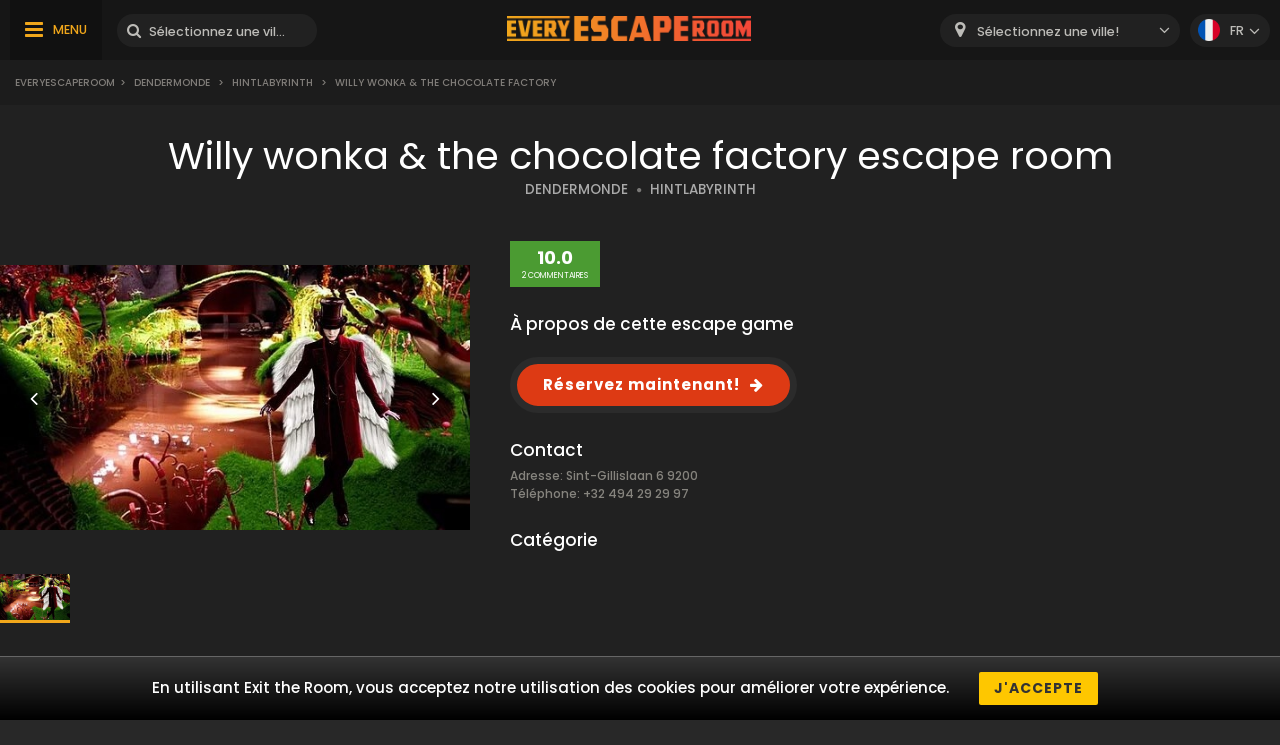

--- FILE ---
content_type: text/html; charset=UTF-8
request_url: https://www.everyescaperoom.be/fr/dendermonde/hintlabyrinth-willy-wonka-the-chocolate-factory
body_size: 6710
content:
<!DOCTYPE html>
<html lang="fr">
<head>
<title>Willy wonka & the chocolate factory | Everyescaperoom.be</title>
<meta charset="UTF-8" />
<meta name="title" content="Willy wonka & the chocolate factory | Everyescaperoom.be" />
<meta name="description" content="Bekijk Hintlabyrinth Willy wonka & the chocolate factory Escape Rooms en de beste Escape Rooms in België!" />
<meta name="copyright" content="GaS" />
<meta name="robots" content="index,follow" />
<meta name="viewport" content="width=device-width, initial-scale=1.0" />
<meta name="DC.coverage" content="Hungary" />
<meta name="DC.description" content="Bekijk Hintlabyrinth Willy wonka & the chocolate factory Escape Rooms en de beste Escape Rooms in België!" />
<meta name="DC.format" content="text/html" />
<meta name="DC.identifier" content="https://www.everyescaperoom.be" />
<meta name="DC.publisher" content="https://www.everyescaperoom.be" />
<meta name="DC.title" content="Willy wonka & the chocolate factory | Everyescaperoom.be" />
<meta name="DC.type" content="Text" />
<meta property="fb:app_id" content="500718754184054" />
<meta property="og:type" content="website" />
<meta property="og:url" content="https://www.everyescaperoom.be/fr/dendermonde/hintlabyrinth-willy-wonka-the-chocolate-factory" />
<meta property="og:image" content="" />
<meta property="og:title" content=" "/>
<meta property="og:site_name" content="" />
<meta property="og:description" content="" />
<link rel="icon" href="https://www.everyescaperoom.be/modules/_site/images/favicon.ico" type="image/x-icon" />
<link rel="apple-touch-icon" href="https://www.everyescaperoom.be/modules/_site/images/apple-touch-icon.png" />
<link href="https://www.everyescaperoom.be/libraries/select2/css/select2.css?v=1763684246" rel="stylesheet" type="text/css" />
<link href="https://www.everyescaperoom.be/modules/_site/css/styles.css?v=1763684246" rel="stylesheet" type="text/css" />
<link href="https://www.everyescaperoom.be/libraries/font-awesome/css/font-awesome.min.css" rel="stylesheet" type="text/css" />
<link href="https://www.everyescaperoom.be/modules/product/css/styles.css?v=1763684246" rel="stylesheet" type="text/css" />
<script async src="https://www.googletagmanager.com/gtag/js?id=UA-163788877-1"></script>
<script>
  window.dataLayer = window.dataLayer || [];
  function gtag(){dataLayer.push(arguments);}
  gtag('js', new Date());

  gtag('config', 'UA-163788877-1');
</script>
<script src="https://www.everyescaperoom.be/modules/_site/js/jquery-3.4.1.min.js" defer></script>
<script src="https://www.everyescaperoom.be/modules/_site/js/functions.js?v=x1763684246" defer></script>
<script src="https://www.everyescaperoom.be/libraries/select2/js/select2.min.js" defer></script>
<script src="https://www.everyescaperoom.be/modules/product/js/functions.js?v=1763684246" defer></script>
</head>
<body>
<header>
	<div class="container">
			<nav>
				<ul>
					<li><a href="https://www.everyescaperoom.be/fr/">X</a></li>
					<li><a href="/blog">Blog</a></li>
					<li><a href="https://www.everyescaperoom.be/fr/escape-room-owners"><br />
<b>Notice</b>:  Undefined property: stdClass::$escaperoom-owners in <b>/home/elmenyfe/everyescaperoom.be/modules/_site/view/header.php</b> on line <b>59</b><br />
</a></li>
					<li><a href="https://www.everyescaperoom.be/fr/">X</a></li>
				</ul>
			</nav>
		<div>
			<div class="menu"><span>MENU</span></div>
			<div class="search-block">
				<input type="text" class="search" placeholder="Sélectionnez une ville ou un Escape Room!" />
				<div class="close">x</div>
				<div class="autocomplete">
				</div>
			</div>
		</div>
		<a href="https://www.everyescaperoom.be/fr"><img class="logo" src="/modules/_site/images/logo.png" alt="Everyescaperoom" /></a>
		<div>
			<div class="mobile-search"></div>
			<select id="city">
				<option value="">Sélectionnez une ville! </option>
					<option value="https://www.everyescaperoom.be/fr/aalst" >Aalst</option>
					<option value="https://www.everyescaperoom.be/fr/amay" >Amay</option>
					<option value="https://www.everyescaperoom.be/fr/antwerpen" >Antwerpen</option>
					<option value="https://www.everyescaperoom.be/fr/arendonk" >Arendonk</option>
					<option value="https://www.everyescaperoom.be/fr/arlon" >Arlon</option>
					<option value="https://www.everyescaperoom.be/fr/assebroek" >Assebroek</option>
					<option value="https://www.everyescaperoom.be/fr/baarle-hertog" >Baarle-Hertog</option>
					<option value="https://www.everyescaperoom.be/fr/beauraing" >Beauraing</option>
					<option value="https://www.everyescaperoom.be/fr/beerse" >Beerse</option>
					<option value="https://www.everyescaperoom.be/fr/beselare" >Beselare</option>
					<option value="https://www.everyescaperoom.be/fr/beveren" >Beveren</option>
					<option value="https://www.everyescaperoom.be/fr/bilzen" >Bilzen</option>
					<option value="https://www.everyescaperoom.be/fr/bree" >Bree</option>
					<option value="https://www.everyescaperoom.be/fr/brugge" >Brugge</option>
					<option value="https://www.everyescaperoom.be/fr/brussel" >Brussel</option>
					<option value="https://www.everyescaperoom.be/fr/brussels" >Brussels</option>
					<option value="https://www.everyescaperoom.be/fr/burg-reuland" >Burg Reuland</option>
					<option value="https://www.everyescaperoom.be/fr/charlerloi" >Charlerloi</option>
					<option value="https://www.everyescaperoom.be/fr/charleroi" >Charleroi</option>
					<option value="https://www.everyescaperoom.be/fr/chimay" >Chimay</option>
					<option value="https://www.everyescaperoom.be/fr/clavier" >Clavier</option>
					<option value="https://www.everyescaperoom.be/fr/comines" >Comines</option>
					<option value="https://www.everyescaperoom.be/fr/deinze" >Deinze</option>
					<option value="https://www.everyescaperoom.be/fr/dendermonde" >Dendermonde</option>
					<option value="https://www.everyescaperoom.be/fr/diksmuide" >Diksmuide</option>
					<option value="https://www.everyescaperoom.be/fr/doornik" >Doornik</option>
					<option value="https://www.everyescaperoom.be/fr/durbuy" >Durbuy</option>
					<option value="https://www.everyescaperoom.be/fr/dworp" >Dworp</option>
					<option value="https://www.everyescaperoom.be/fr/edegem" >Edegem</option>
					<option value="https://www.everyescaperoom.be/fr/eeklo" >Eeklo</option>
					<option value="https://www.everyescaperoom.be/fr/essen" >Essen</option>
					<option value="https://www.everyescaperoom.be/fr/froidchapelle" >Froidchapelle</option>
					<option value="https://www.everyescaperoom.be/fr/geel" >Geel</option>
					<option value="https://www.everyescaperoom.be/fr/geer" >Geer</option>
					<option value="https://www.everyescaperoom.be/fr/genk" >Genk</option>
					<option value="https://www.everyescaperoom.be/fr/gent" >Gent</option>
					<option value="https://www.everyescaperoom.be/fr/geraardsbergen" >Geraardsbergen</option>
					<option value="https://www.everyescaperoom.be/fr/hannut" >Hannut</option>
					<option value="https://www.everyescaperoom.be/fr/harelbeke" >Harelbeke</option>
					<option value="https://www.everyescaperoom.be/fr/hasselt" >Hasselt</option>
					<option value="https://www.everyescaperoom.be/fr/hastiere-par-dela" >Hastière-Par-Delà</option>
					<option value="https://www.everyescaperoom.be/fr/helchteren" >Helchteren</option>
					<option value="https://www.everyescaperoom.be/fr/herent-leuven" >Herent (Leuven)</option>
					<option value="https://www.everyescaperoom.be/fr/herentals" >Herentals</option>
					<option value="https://www.everyescaperoom.be/fr/houthalen" >Houthalen</option>
					<option value="https://www.everyescaperoom.be/fr/ieper" >Ieper</option>
					<option value="https://www.everyescaperoom.be/fr/izegem" >Izegem</option>
					<option value="https://www.everyescaperoom.be/fr/jemappes" >Jemappes</option>
					<option value="https://www.everyescaperoom.be/fr/kalmthout" >Kalmthout</option>
					<option value="https://www.everyescaperoom.be/fr/kasterlee" >Kasterlee</option>
					<option value="https://www.everyescaperoom.be/fr/keerbergen" >Keerbergen</option>
					<option value="https://www.everyescaperoom.be/fr/komen" >Komen</option>
					<option value="https://www.everyescaperoom.be/fr/kortrijk" >Kortrijk</option>
					<option value="https://www.everyescaperoom.be/fr/la-hulpe-terhulpen" >La Hulpe (Terhulpen)</option>
					<option value="https://www.everyescaperoom.be/fr/langemark-poelkapelle" >Langemark-Poelkapelle</option>
					<option value="https://www.everyescaperoom.be/fr/leuven" >Leuven</option>
					<option value="https://www.everyescaperoom.be/fr/liege-luik" >Liège (Luik)</option>
					<option value="https://www.everyescaperoom.be/fr/lier" >Lier</option>
					<option value="https://www.everyescaperoom.be/fr/lokeren" >Lokeren</option>
					<option value="https://www.everyescaperoom.be/fr/maaseik" >Maaseik</option>
					<option value="https://www.everyescaperoom.be/fr/maasmechelen" >Maasmechelen</option>
					<option value="https://www.everyescaperoom.be/fr/malmedy" >Malmedy</option>
					<option value="https://www.everyescaperoom.be/fr/marche-en-famenne" >Marche-en-Famenne</option>
					<option value="https://www.everyescaperoom.be/fr/mechelen" >Mechelen</option>
					<option value="https://www.everyescaperoom.be/fr/middelkerke" >Middelkerke</option>
					<option value="https://www.everyescaperoom.be/fr/mobile-escape-rooms" >Mobile Escape Rooms</option>
					<option value="https://www.everyescaperoom.be/fr/moerbeke-waas" >Moerbeke-Waas</option>
					<option value="https://www.everyescaperoom.be/fr/mol" >Mol</option>
					<option value="https://www.everyescaperoom.be/fr/momignies" >Momignies</option>
					<option value="https://www.everyescaperoom.be/fr/mons" >Mons</option>
					<option value="https://www.everyescaperoom.be/fr/moorsele" >Moorsele</option>
					<option value="https://www.everyescaperoom.be/fr/mortsel" >Mortsel</option>
					<option value="https://www.everyescaperoom.be/fr/namen" >Namen</option>
					<option value="https://www.everyescaperoom.be/fr/namur" >Namur</option>
					<option value="https://www.everyescaperoom.be/fr/neerpelt" >Neerpelt</option>
					<option value="https://www.everyescaperoom.be/fr/nieuwpoort" >Nieuwpoort</option>
					<option value="https://www.everyescaperoom.be/fr/nijlen" >Nijlen</option>
					<option value="https://www.everyescaperoom.be/fr/nivelles" >Nivelles</option>
					<option value="https://www.everyescaperoom.be/fr/ooike" >Ooike</option>
					<option value="https://www.everyescaperoom.be/fr/oostende" >Oostende</option>
					<option value="https://www.everyescaperoom.be/fr/opwijk" >Opwijk</option>
					<option value="https://www.everyescaperoom.be/fr/oudenburg" >Oudenburg</option>
					<option value="https://www.everyescaperoom.be/fr/poperinge" >Poperinge</option>
					<option value="https://www.everyescaperoom.be/fr/putkapel" >Putkapel</option>
					<option value="https://www.everyescaperoom.be/fr/relegem" >Relegem</option>
					<option value="https://www.everyescaperoom.be/fr/retie" >Retie</option>
					<option value="https://www.everyescaperoom.be/fr/roeselare" >Roeselare</option>
					<option value="https://www.everyescaperoom.be/fr/schagen" >Schagen</option>
					<option value="https://www.everyescaperoom.be/fr/sint-niklaas" >Sint-Niklaas</option>
					<option value="https://www.everyescaperoom.be/fr/sint-truiden" >Sint-Truiden</option>
					<option value="https://www.everyescaperoom.be/fr/tessenderlo" >Tessenderlo</option>
					<option value="https://www.everyescaperoom.be/fr/tongeren" >Tongeren</option>
					<option value="https://www.everyescaperoom.be/fr/turnhout" >Turnhout</option>
					<option value="https://www.everyescaperoom.be/fr/veurne" >Veurne</option>
					<option value="https://www.everyescaperoom.be/fr/virton" >Virton</option>
					<option value="https://www.everyescaperoom.be/fr/vise" >Visé</option>
					<option value="https://www.everyescaperoom.be/fr/vorselaar" >Vorselaar</option>
					<option value="https://www.everyescaperoom.be/fr/wanze" >Wanze</option>
					<option value="https://www.everyescaperoom.be/fr/waregem" >Waregem</option>
					<option value="https://www.everyescaperoom.be/fr/waterloo" >Waterloo</option>
					<option value="https://www.everyescaperoom.be/fr/wavre" >Wavre</option>
					<option value="https://www.everyescaperoom.be/fr/wevelgem" >Wevelgem</option>
					<option value="https://www.everyescaperoom.be/fr/zele" >Zele</option>
					<option value="https://www.everyescaperoom.be/fr/zoersel" >Zoersel</option>
					<option value="https://www.everyescaperoom.be/fr/zwevegem" >Zwevegem</option>
			</select>
			<div class="language-block">
				<div class="flex">
					<div class="language fr"></div>
					<span>fr</span>
				</div>
				<div class="language-container">
									<div class="flex" data-url="https://www.everyescaperoom.be">
						<div class="language nl"></div>
						<span>nl</span>
					</div>
									<div class="flex" data-url="https://www.everyescaperoom.be/en">
						<div class="language en"></div>
						<span>en</span>
					</div>
								</div>
			</div>
		</div>
	</div>
</header>
<div class="breadcrumb">
	<div class="container">
		<div>
<a href="https://www.everyescaperoom.be">Everyescaperoom</a><span>></span> <a href="https://www.everyescaperoom.be/fr/dendermonde">Dendermonde</a> <span>></span> <a href="https://www.everyescaperoom.be/fr/hintlabyrinth">Hintlabyrinth</a> <span>></span> Willy wonka & the chocolate factory		</div>
	</div>
</div>













<section class="dark">
	<div class="container">
		<h1>Willy wonka & the chocolate factory escape room</h1>
		<div>
			<a href="https://www.everyescaperoom.be/fr/dendermonde" class="subtitle city">DENDERMONDE</a>
			<span class="dot"></span>
			<a href="https://www.everyescaperoom.be/fr/hintlabyrinth" class="subtitle">HINTLABYRINTH</a>
		</div>
		<div class="product-wrapper">
			<div class="gallery">
				<div class="cover">
										<img src="/data/images/products/104/c3239365be98d1ecc67c15d347c175dc.jpg" id="cover" alt="Willy wonka & the chocolate factory" />
					<div class="nav left"></div>
					<div class="nav right"></div>
					<div class="product_badge">

					</div>
				</div>
				<div class="thumbnails">
					<img class="selected" src="/data/images/products/104/c3239365be98d1ecc67c15d347c175dc.jpg" alt="Willy wonka & the chocolate factory" />
				</div>
			</div>
			<div class="contents">
				<div class="badges">
					<div class="reviews">10.0<span>2 COMMENTAIRES</span></div>
				</div>
				<div class="text-block">
					<div class="title">À propos de cette escape game</div>
									</div>
				<a rel="nofollow" href="/jump/http://www.hintlabyrinth.be/" target="_newtab" class="booknow">Réservez maintenant!</a>
				<div class="text-block">
					<div class="title">Contact</div>
					Adresse: Sint-Gillislaan 6 9200<br />					Téléphone: +32 494 29 29 97<br />																			</div>
				<div class="text-block">
					<div class="title">Catégorie</div>
					<div class="tags">
					</div>
				</div>
			</div>
		</div>
	</div>
</section>
<div class="view-type">
	<div id="reviews" class="opened">COMMENTAIRES</div>
	<div id="map_view" data-product_id="104">Vue de la carte</div>
</div>
<div id="map"></div>
<section>
	<div class="container">
		<button id="toggle-write-review">Écrivez une critique!</button>
		<div class="write-review-box">
			<div class="wr-row">
				<div>Avec qui étais-tu?</div>
				<div>
					<div class="pictograms">
						<div>
							<div class="pictogram love"></div>
							<div>Conjoint</div>
						</div>
						<div>
							<div class="pictogram family"></div>
							<div>Famille</div>
						</div>
						<div>
							<div class="pictogram friends"></div>
							<div>Amis</div>
						</div>
						<div>
							<div class="pictogram co-workers"></div>
							<div>Collègues</div>
						</div>
					</div>
				</div>
			</div>
			<div class="wr-row">
				<div>Évaluation du Game Master</div>
				<div>
					<div class="stars" data-count="0" data-id="1"><span></span><span></span><span></span><span></span><span></span></div>
				</div>
			</div>
			<div class="wr-row">
				<div>Histoire du jeu</div>
				<div>
					<div class="stars" data-count="0" data-id="2"><span></span><span></span><span></span><span></span><span></span></div>
				</div>
			</div>
			<div class="wr-row">
				<div>Qualité de l'emplacement</div>
				<div>
					<div class="stars" data-count="0" data-id="3"><span></span><span></span><span></span><span></span><span></span></div>
				</div>
			</div>
			<div class="wr-row">
				<div>Visuels</div>
				<div>
					<div class="stars" data-count="0" data-id="4"><span></span><span></span><span></span><span></span><span></span></div>
				</div>
			</div>
			<div class="wr-row">
				<div>X</div>
				<div>
					<label class="el-switch checked" id="status-label" data-no="X" data-yes="X">
						<input type="checkbox" name="switch" checked id="recommend" />
						<span class="el-switch-style"></span>
					</label>
				</div>
			</div>
			<div class="wr-row">
				<div>X*</div>
				<div>
					<div class="floating">
						<input type="text" id="_name" placeholder="X" />
						<label data-content="X"></label>
					</div>
					
				</div>
			</div>
			<div class="wr-row">
				<div>X</div>
				<div>
					<div class="floating">
						<input type="text" id="_email" placeholder="X" />
						<label data-content="X"></label>
					</div>
					
				</div>
			</div>
			<div class="wr-row">
				<div>X*</div>
				<div>
					<textarea id="content"></textarea>
				</div>
			</div>
			<button class="g-recaptcha" data-sitekey="6Lef-qgZAAAAACZ0r0jcmgwWuJlVjiOtH9S62ytL" data-callback='onSubmit' data-action='submit'>Écrivez une critique!</button>
		</div>
		<h2>Avis sur les Willy wonka & the chocolate factory escape games</h2>
		<div class="content">2 avis de NAME escape games</div>
		<div class="review-container">
					<div class="box">
				<span></span>
				Kamer gespeeld: Geheim agent

We zijn met een groep vrienden geweest. Dit is de eerste ontsnappingskamer die we deden en we hadden een goede tijd. We hebben een vriendelijk welkom gekregen. Het decor was leuk, maar ik denk toch dat het thema verder uitgediept kon worden en dat er nog wat decoratie aan toegevoegd kon worden. Er was veel variatie in soorten puzzels en ze waren uitdagend (we hadden af en toe een tip nodig) het enige nadeel was dat de allerlaatste puzzel erg gevoelig was om alles precies op de juiste plaats te leggen, dus we zijn niet 'officieel' ontsnapt. Ik vond het een hele leuke ervaring en we willen zeker nog een keer terugkomen om een van de andere kamers te proberen.				<div class="created"></div>
			</div>
			<div class="box">
				<span></span>
				Crème gespeeld: De legende van de Ros-beiaard

Als je 2 kamers achter elkaar speelt in Hintlabyrinth krijg je een combi-prijs van 35€ pp, wat erg leuk is.

Beide kamers zijn zeer verschillend. Beide ook veel elektronische puzzels. In de Ros-beiaard zijn er zelfs geen cijferslotjes als ik me niet vergis.

Wonka ontsnapt niet. - Ros Carillon wel.

Zeer mooie ervaring. Binnenkort weer profijt van deze promo :-)				<div class="created"></div>
			</div>
		</div>
		<button class="cta hide" data-id="104" data-pages="1" id="loadMoreReviews">Plus d'avis</button>
	</div>
</section>
<section class="product">
	<div class="container">
		<h2>Escape Games à proximité</h2>
		<div class="products-container">
					<div class="box" data-id="103">
				<div class="image">
					<img src="/data/images/products/103/thumbnail/f19aaff5a630551f4448dcce73ad19c6.jpg" alt="Mad scientist" />
					<div class="product_badge">
					</div>
					<div class="reviews">
						<span>10.0</span>2 COMMENTAIRES					</div>
					<div class="overlay-contents">
						<a href="https://www.everyescaperoom.be/fr/dendermonde/hintlabyrinth-mad-scientist" class="title">Mad scientist</a>
						<a href="https://www.everyescaperoom.be/fr/dendermonde" class="subtitle city">DENDERMONDE</a>
						<span class="dot"></span>
						<a href="https://www.everyescaperoom.be/fr/hintlabyrinth" class="subtitle">HINTLABYRINTH</a>
					</div>
				</div>
				<div class="contents">
					<div class="lead">...</div>
					<a href="https://www.everyescaperoom.be/fr/dendermonde/hintlabyrinth-mad-scientist" class="readmore">LIRE PLUS!</a>
				</div>
			</div>
			<div class="box" data-id="106">
				<div class="image">
					<img src="/data/images/products/106/thumbnail/bd42d1419989640209a876646b965c52.jpg" alt="De legende van het ros beiaard" />
					<div class="product_badge">
					</div>
					<div class="reviews">
						<span>10.0</span>2 COMMENTAIRES					</div>
					<div class="overlay-contents">
						<a href="https://www.everyescaperoom.be/fr/dendermonde/hintlabyrinth-de-legende-van-het-ros-beiaard" class="title">De legende van het ros beiaard</a>
						<a href="https://www.everyescaperoom.be/fr/dendermonde" class="subtitle city">DENDERMONDE</a>
						<span class="dot"></span>
						<a href="https://www.everyescaperoom.be/fr/hintlabyrinth" class="subtitle">HINTLABYRINTH</a>
					</div>
				</div>
				<div class="contents">
					<div class="lead">...</div>
					<a href="https://www.everyescaperoom.be/fr/dendermonde/hintlabyrinth-de-legende-van-het-ros-beiaard" class="readmore">LIRE PLUS!</a>
				</div>
			</div>
			<div class="box" data-id="105">
				<div class="image">
					<img src="/data/images/products/105/thumbnail/e99352379ed81f88b8b831d254b8339f.jpg" alt="Mind horror (vr)" />
					<div class="product_badge">
					</div>
					<div class="reviews">
						<span>10.0</span>2 COMMENTAIRES					</div>
					<div class="overlay-contents">
						<a href="https://www.everyescaperoom.be/fr/dendermonde/hintlabyrinth-mind-horror-vr" class="title">Mind horror (vr)</a>
						<a href="https://www.everyescaperoom.be/fr/dendermonde" class="subtitle city">DENDERMONDE</a>
						<span class="dot"></span>
						<a href="https://www.everyescaperoom.be/fr/hintlabyrinth" class="subtitle">HINTLABYRINTH</a>
					</div>
				</div>
				<div class="contents">
					<div class="lead">...</div>
					<a href="https://www.everyescaperoom.be/fr/dendermonde/hintlabyrinth-mind-horror-vr" class="readmore">LIRE PLUS!</a>
				</div>
			</div>
			<div class="box" data-id="107">
				<div class="image">
					<img src="/data/images/products/107/thumbnail/0768a55e0cd75ed5160f31e024a28276.jpg" alt="Game of stones" />
					<div class="product_badge">
					</div>
					<div class="reviews">
						<span>10.0</span>2 COMMENTAIRES					</div>
					<div class="overlay-contents">
						<a href="https://www.everyescaperoom.be/fr/dendermonde/hintlabyrinth-game-of-stones" class="title">Game of stones</a>
						<a href="https://www.everyescaperoom.be/fr/dendermonde" class="subtitle city">DENDERMONDE</a>
						<span class="dot"></span>
						<a href="https://www.everyescaperoom.be/fr/hintlabyrinth" class="subtitle">HINTLABYRINTH</a>
					</div>
				</div>
				<div class="contents">
					<div class="lead">...</div>
					<a href="https://www.everyescaperoom.be/fr/dendermonde/hintlabyrinth-game-of-stones" class="readmore">LIRE PLUS!</a>
				</div>
			</div>
			<div class="box" data-id="102">
				<div class="image">
					<img src="/data/images/products/102/thumbnail/075141784b4121e25e71f513fce3b328.jpg" alt="Secret agent" />
					<div class="product_badge">
					</div>
					<div class="reviews">
						<span>10.0</span>2 COMMENTAIRES					</div>
					<div class="overlay-contents">
						<a href="https://www.everyescaperoom.be/fr/dendermonde/hintlabyrinth-secret-agent" class="title">Secret agent</a>
						<a href="https://www.everyescaperoom.be/fr/dendermonde" class="subtitle city">DENDERMONDE</a>
						<span class="dot"></span>
						<a href="https://www.everyescaperoom.be/fr/hintlabyrinth" class="subtitle">HINTLABYRINTH</a>
					</div>
				</div>
				<div class="contents">
					<div class="lead">...</div>
					<a href="https://www.everyescaperoom.be/fr/dendermonde/hintlabyrinth-secret-agent" class="readmore">LIRE PLUS!</a>
				</div>
			</div>
			<div class="box" data-id="15">
				<div class="image">
					<img src="/data/images/products/15/thumbnail/e3d9cc8bead74e4bfa546bfaeed69d21.jpg" alt="The Mad Scientist 2" />
					<div class="product_badge">
					</div>
					<div class="overlay-contents">
						<a href="https://www.everyescaperoom.be/fr/antwerpen/room-of-riddles-the-mad-scientist-2" class="title">The Mad Scientist 2</a>
						<a href="https://www.everyescaperoom.be/fr/antwerpen" class="subtitle city">ANTWERPEN</a>
						<span class="dot"></span>
						<a href="https://www.everyescaperoom.be/fr/room-of-riddles" class="subtitle">ROOM OF RIDDLES</a>
					</div>
				</div>
				<div class="contents">
					<div class="lead">...</div>
					<a href="https://www.everyescaperoom.be/fr/antwerpen/room-of-riddles-the-mad-scientist-2" class="readmore">LIRE PLUS!</a>
				</div>
			</div>
			<div class="box" data-id="247">
				<div class="image">
					<img src="/data/images/products/247/thumbnail/7269e3abbe40b2943100318dfe7ab620.jpg" alt="De muurmoord" />
					<div class="product_badge">
					</div>
					<div class="reviews">
						<span>10.0</span>2 COMMENTAIRES					</div>
					<div class="overlay-contents">
						<a href="https://www.everyescaperoom.be/fr/geraardsbergen/maison-mystique-de-muurmoord" class="title">De muurmoord</a>
						<a href="https://www.everyescaperoom.be/fr/geraardsbergen" class="subtitle city">GERAARDSBERGEN</a>
						<span class="dot"></span>
						<a href="https://www.everyescaperoom.be/fr/maison-mystique" class="subtitle">MAISON MYSTIQUE</a>
					</div>
				</div>
				<div class="contents">
					<div class="lead">...</div>
					<a href="https://www.everyescaperoom.be/fr/geraardsbergen/maison-mystique-de-muurmoord" class="readmore">LIRE PLUS!</a>
				</div>
			</div>
			<div class="box" data-id="296">
				<div class="image">
					<img src="/data/images/products/296/thumbnail/7dccac585e39aa0234ed2b4edfa0c0f5.jpg" alt="#black roses" />
					<div class="product_badge">
					</div>
					<div class="overlay-contents">
						<a href="https://www.everyescaperoom.be/fr/brussel/escape-room-brussel-black-roses" class="title">#black roses</a>
						<a href="https://www.everyescaperoom.be/fr/brussel" class="subtitle city">BRUSSEL</a>
						<span class="dot"></span>
						<a href="https://www.everyescaperoom.be/fr/escape-room-brussel" class="subtitle">ESCAPE ROOM BRUSSEL</a>
					</div>
				</div>
				<div class="contents">
					<div class="lead">...</div>
					<a href="https://www.everyescaperoom.be/fr/brussel/escape-room-brussel-black-roses" class="readmore">LIRE PLUS!</a>
				</div>
			</div>
			<div class="box" data-id="3">
				<div class="image">
					<img src="/data/images/products/3/thumbnail/a7949ebef7f705fb6d2e00aa2317bae3.jpg" alt="The Mad Scientist" />
					<div class="product_badge">
					</div>
					<div class="reviews">
						<span>10.0</span>1 COMMENTAIRES					</div>
					<div class="overlay-contents">
						<a href="https://www.everyescaperoom.be/fr/antwerpen/room-of-riddles-the-mad-scientist" class="title">The Mad Scientist</a>
						<a href="https://www.everyescaperoom.be/fr/antwerpen" class="subtitle city">ANTWERPEN</a>
						<span class="dot"></span>
						<a href="https://www.everyescaperoom.be/fr/room-of-riddles" class="subtitle">ROOM OF RIDDLES</a>
					</div>
				</div>
				<div class="contents">
					<div class="lead">...</div>
					<a href="https://www.everyescaperoom.be/fr/antwerpen/room-of-riddles-the-mad-scientist" class="readmore">LIRE PLUS!</a>
				</div>
			</div>
			<div class="box" data-id="184">
				<div class="image">
					<img src="/data/images/products/184/thumbnail/8740bbf9c3adc85cc547d3840f11749b.jpg" alt="The box" />
					<div class="product_badge">
					</div>
					<div class="reviews">
						<span>10.0</span>2 COMMENTAIRES					</div>
					<div class="overlay-contents">
						<a href="https://www.everyescaperoom.be/fr/gent/the-box-the-box" class="title">The box</a>
						<a href="https://www.everyescaperoom.be/fr/gent" class="subtitle city">GENT</a>
						<span class="dot"></span>
						<a href="https://www.everyescaperoom.be/fr/the-box" class="subtitle">THE BOX</a>
					</div>
				</div>
				<div class="contents">
					<div class="lead">...</div>
					<a href="https://www.everyescaperoom.be/fr/gent/the-box-the-box" class="readmore">LIRE PLUS!</a>
				</div>
			</div>
			<div class="box" data-id="346">
				<div class="image">
					<img src="/data/images/products/346/thumbnail/890031821ea92d6fcdda82108369bad2.jpg" alt="The harbour" />
					<div class="product_badge">
					</div>
					<div class="reviews">
						<span>10.0</span>2 COMMENTAIRES					</div>
					<div class="overlay-contents">
						<a href="https://www.everyescaperoom.be/fr/antwerpen/room-of-riddles-antwerp-the-harbour" class="title">The harbour</a>
						<a href="https://www.everyescaperoom.be/fr/antwerpen" class="subtitle city">ANTWERPEN</a>
						<span class="dot"></span>
						<a href="https://www.everyescaperoom.be/fr/room-of-riddles-antwerp" class="subtitle">ROOM OF RIDDLES ANTWERP</a>
					</div>
				</div>
				<div class="contents">
					<div class="lead">...</div>
					<a href="https://www.everyescaperoom.be/fr/antwerpen/room-of-riddles-antwerp-the-harbour" class="readmore">LIRE PLUS!</a>
				</div>
			</div>
			<div class="box" data-id="353">
				<div class="image">
					<img src="/data/images/products/353/thumbnail/12871e8e6b1ce37d5fffd67ace05efc0.jpg" alt="De roof van manneken pis" />
					<div class="product_badge">
					</div>
					<div class="reviews">
						<span>10.0</span>2 COMMENTAIRES					</div>
					<div class="overlay-contents">
						<a href="https://www.everyescaperoom.be/fr/brussel/the-escape-hunt-experience-de-roof-van-manneken-pis" class="title">De roof van manneken pis</a>
						<a href="https://www.everyescaperoom.be/fr/brussel" class="subtitle city">BRUSSEL</a>
						<span class="dot"></span>
						<a href="https://www.everyescaperoom.be/fr/the-escape-hunt-experience" class="subtitle">THE ESCAPE HUNT EXPERIENCE</a>
					</div>
				</div>
				<div class="contents">
					<div class="lead">...</div>
					<a href="https://www.everyescaperoom.be/fr/brussel/the-escape-hunt-experience-de-roof-van-manneken-pis" class="readmore">LIRE PLUS!</a>
				</div>
			</div>
		</div>
		<button class="cta " data-id="17" id="loadMoreProducts" data-pages="13">Plus de salles d'évasion</button>
	</div>
</section><div class="breadcrumb">
	<div class="container">
		<div>
<a href="https://www.everyescaperoom.be">Everyescaperoom</a><span>></span> <a href="https://www.everyescaperoom.be/fr/dendermonde">Dendermonde</a> <span>></span> <a href="https://www.everyescaperoom.be/fr/hintlabyrinth">Hintlabyrinth</a> <span>></span> Willy wonka & the chocolate factory		</div>
		<div class="gototop">ALLEZ EN HAUT</div>
	</div>
</div>
<footer>
	<div class="container">
		<div class="footer-blocks">
			<div class="box">
				<div class="title">À propos de nous</div>
				<div class="content">Everyescaperoom.be est un répertoire de jeux d'avision pour les escape games en Belgique qui a été créé pour trouver les meilleurs escape games en Belgique aussi facilement que possible. Sur notre site web, vous pouvez trouver 436 Escape Games avec des critiques de joueurs. Notre objectif est de promouvoir les Escape Games dans toute la Belgique pour initier les gens à cette activité de loisirs passionante! </div>
			</div>
			<div class="box">
				<div class="title">Devenir un partenaire!</div>
				<div class="content">Avez-vous déjà une Escape Game en Belgique? Contactez-nous et laissez des milliers de joueurs potentiels profiter de votre salle d'évasion!				</div>
				<div class="title">Contactez-nous!</div>
				<div class="content">
					<a href="mailto:partners@everyescaperoom.com">partners@everyescaperoom.com</a><br />
					<a href="https://www.everyescaperoom.be/fr/">Impressum</a><br />
					<a href="https://www.everyescaperoom.be/fr/">X</a>
				</div>
			</div>
			<div class="box">
				<div class="title">Villes les plus populaires</div>
				<div class="city_tags">
					<a href="https://www.everyescaperoom.com/tuscaloosa" target="_blank">Tuscaloosa</a>
					<a href="https://www.everyescaperoom.com/san-marcos-ca" target="_blank">San Marcos (CA)</a>
					<a href="https://www.everyescaperoom.be/geer" target="_blank">Geer</a>
					<a href="https://www.everyescaperoom.com/wharton" target="_blank">Wharton</a>
					<a href="https://www.everyescaperoom.com/rexburg" target="_blank">Rexburg</a>
					<a href="https://www./timisoara" target="_blank">Timisoara</a>
					<a href="https://www.everyescaperoom.com/charleston-sc" target="_blank">Charleston (SC)</a>
					<a href="https://www.everyescaperoom.com/peachtree-city-ga" target="_blank">Peachtree City (GA)</a>
					<a href="https://www.everyescaperoom.com/portsmouth-oh" target="_blank">Portsmouth (OH)</a>
					<a href="https://www.everyescaperoom.com/north-conway" target="_blank">North Conway</a>
					<a href="https://www.everyescaperoom.nl/rijssen" target="_blank">Rijssen</a>
					<a href="https://www.everyescaperoom.com/cherry-hill-nj" target="_blank">Cherry Hill (NJ)</a>
					<a href="https://www.everyescaperoom.com/gillette-wy" target="_blank">Gillette (WY)</a>
					<a href="https://www.everyescaperoom.com/orland-park-il" target="_blank">Orland Park (IL)</a>
					<a href="https://www.everyescaperoom.com/irvine-ca" target="_blank">Irvine (CA)</a>
					<a href="https://www.everyescaperoom.be/waterloo" target="_blank">Waterloo</a>
					<a href="https://www.exittheroom.de/escape-room-brema" target="_blank">Brema</a>
				</div>
			</div>
			<div class="box">
				<div class="title">Autres pays</div>
				<div class="content">
					<select id="domains">
						<option value="https://au.everyescaperoom.com" >Australia</option>
						<option value="https://www.everyescaperoom.at" >Austria</option>
						<option value="https://www.everyescaperoom.be" selected>Belgium</option>
						<option value="https://www.everyescaperoom.ca" >Canada</option>
						<option value="https://www.everyescaperoom.cz" >Czech Republic</option>
						<option value="https://www.everyescaperoom.de" >Germany</option>
						<option value="https://www.mindenszabaduloszoba.hu" >Hungary</option>
						<option value="https://www.everyescaperoom.nl" >Netherlands</option>
						<option value="https://www.everyescaperoom.pl" >Poland</option>
						<option value="https://www.everyescaperoom.ch" >Switzerland</option>
						<option value="https://www.everyescaperoom.com" >USA</option>
					</select>
				</div>
			</div>
		</div>
		<div class="content">
						Les Escape Games offrent de l'excitation et du plaisir à ceux qui recherchent quelque chose de différent et d'insolite. Dans l'Escape Game, il est important de travailler en équipe. Le travail d'équipe est crucial pour résoudre les énigmes! Les nombreuses énigmes dans une salle d'évasion en direct nécessitent beaucoup de patience, de compétences et de cerveaux. Le jeu est en fait un bon entraînement pour la tête! Les salles de sortie sont idéales pour le team building et d'autres activités. L'évènement d'équipe le plus excitant que vous ayez jamais vécu rapprochera votre équipe! Plongez dans des histoires fascinantes et résolvez des énigmes mystérieuses en équipe!		</div>
	</div>
</footer>
</body>
</html>

--- FILE ---
content_type: text/html; charset=UTF-8
request_url: https://www.everyescaperoom.be/controller/_site/cookieContent
body_size: -119
content:
{"message":"En utilisant Exit the Room, vous acceptez notre utilisation des cookies pour am\u00e9liorer votre exp\u00e9rience.","button":"J'accepte"}

--- FILE ---
content_type: text/css
request_url: https://www.everyescaperoom.be/modules/_site/css/styles.css?v=1763684246
body_size: 6460
content:
@charset "UTF-8";

@import url('https://fonts.googleapis.com/css?family=Poppins:400,500,700,800&display=swap');

/* Global ------------------------------------------------------------------------------------------------------------------------------------ */
* { font-family: 'Poppins', sans-serif; box-sizing: border-box; outline: none; }
body { background-color: #282828; color: #fff; font-size: 16px; font-weight: 500; margin: auto; padding-top: 66px; }
a:link {  text-decoration: none; outline: none; color: inherit; }
a:visited { text-decoration: none; color: inherit; }
a:hover { -moz-outline-style: none; color: inherit; text-decoration: underline; }
a:active { color: inherit; text-decoration: none; }
h1,h2,h3,h4,h5 { all: initial; font-family: inherit; font-size: inherit; color: inherit; display: inline; }
.clearfix { clear: both; }
.page-404 { text-align: center; font-size: 16px; padding: 15% 0; }
.page-404 h1 { font-size: 100px; }
:root {	--yellow: #f1a71b; }
*::-webkit-scrollbar { width: 10px!important; height: 10px!important; }
*::-webkit-scrollbar-thumb { background: var(--yellow); }
.modal { position: fixed; top: 0; left: 0; width: 100%; height: 100%; background: rgba(0,0,0,0.4); z-index: 99999; color: black; }
.modal .box { position: relative; top: 50%; left: 50%; transform: translateY(-50%) translateX(-50%); display: table; min-width: 320px; padding: 30px 40px; border-radius: 4px; background: white; box-shadow: 0 0 15px rgba(0,0,0,0.4); }
.modal .box .title { font-size: 20px; font-weight: bold; text-align: center; }
.modal .box .content { font-size: 16px; padding: 20px 0; text-align: center; }
.modal button.close { margin: auto; display: table; }
label.checkbox { display: table; position: relative; padding: 3px 0 0 40px; margin: 20px 0 20px 10px; cursor: pointer; font-size: 14px; font-weight: 600; text-transform: uppercase; }
label.checkbox input { display: none; }
label.checkbox:hover input ~ .checkmark { background-color: #ccc; }
label.checkbox input:checked ~ .checkmark { background: #34eff6; border: 2px solid #34eff6; }
label.checkbox input:checked ~ .checkmark:after { display: block; }
label .checkmark { position: absolute; top: 0; left: 0; height: 24px; width: 24px; border: 2px solid #888; border-radius: 2px; }
label.checkbox .checkmark:after { left: 6px; top: 1px; width: 5px; height: 13px; border: solid black; border-width: 0 3px 3px 0; transform: rotate(45deg); content: ""; position: absolute; display: none; }
/* ------------------------------------------------------------------------------------------------------------------------------------------- */

/* Cookie consent ---------------------------------------------------------------------------------------------------------------------------- */
#cookie-consent { background: linear-gradient(#333,#000); color: white; position: fixed; width: 100%; bottom: 0px; left: 0px; padding: 15px; font-size: 15px; text-align: center; border-top: 1px solid #666; line-height: 150%; z-index: 99999; }
#cookie-consent button { display: initial; height: initial; line-height: initial; font-family: inherit; font-weight: 700; font-size: inherit; color: #333; background: #fec700; border: 0; padding: 6px 15px; border-radius: 2px; margin: 0 30px; cursor: pointer; text-transform: uppercase; font-size: 14px; }
@media (max-width: 1024px) { #cookie-consent button { display: table; margin: 10px auto 0; } }
/* ------------------------------------------------------------------------------------------------------------------------------------------- */

/* Header ------------------------------------------------------------------------------------------------------------------------------------ */
header { background: #161616; position: fixed; top: 0; width: 100%; z-index: 100; }
header .container { display: flex; align-items: center; justify-content: space-between; height: 66px; line-height: 100%; padding: 0 15px 0 0; }
header .container > div { display: flex; align-items: center; width: 30%; }
header .container > div:nth-child(4) { justify-content: flex-end; }
header .menu { color: var(--yellow); font-size: 14px; font-weight: 500; cursor: pointer; background: #111111; height: 66px; line-height: 66px; padding: 0 15px; margin-left: 15px; user-select: none; }
header .menu span { position: relative; top: -3px; }
header .menu:before { font-family: "Fontawesome"; content: "\f0c9"; margin-right: 10px; font-size: 24px; width: 25px; display: inline-block; }
header .menu.opened { background: white; color: #dd3a14; }
header .menu.opened:before { content: "\f00d"; text-align: center; }
header nav { display: none; position: absolute; left: 15px; top: 66px; background: #f4f2ed; font-size: 14px; font-weight: 500; color: black; }
header nav ul { list-style-type: none; padding: 0; margin: 0; }
header nav li { border-bottom: 1px solid #dddcd7; padding: 0; }
header nav li a { display: block; padding: 0 15px; height: 45px; line-height: 45px; color: #525252; }
header nav li:not(.highlight) a:hover { text-decoration: none; background: #dfddd8; color: black; }
header nav li.highlight a { background: linear-gradient(to right, #f1a71b, #f24738); color: white; text-shadow: 1px 1px 3px rgba(0,0,0,0.3); }
header nav li.highlight a:hover { text-decoration: none; }

header .search-block { width: 246px; height: 38px; line-height: 38px; background: #212121; border-radius: 20px; margin-left: 15px; position: relative; transition: 0.15s background ease-in-out; }
header .search-block .close { display: none; position: absolute; right: 10px; color: #fff; top: 50%; transform: translateY(-50%); font-size: 14px; font-weight: 500; cursor: pointer; padding: 5px; }
header .search-block input { border: 0; background: transparent; color: #fff; width: 100%; height: 100%; padding: 0 18px 0 38px; font-weight: 500; font-size: 13.5px; }
header .search-block input::placeholder { color: #bdbcb8; }
[placeholder] { text-overflow:ellipsis; }
::-webkit-input-placeholder { text-overflow:ellipsis; }
::-moz-placeholder { text-overflow:ellipsis; }
:-ms-input-placeholder { text-overflow:ellipsis; }
:-moz-placeholder { text-overflow:ellipsis; }
header .search-block:before { font-family: "Fontawesome"; content: "\f002"; color: #bdbcb8; position: absolute; transform: translateY(-50%); top: 50%; left: 12px; font-size: 16px; font-weight: 300; }
header .search-block input:focus { color: #000; }
header .search-block:focus-within { background: white; }
header .search-block:focus-within:before { color: var(--yellow); }
header .search-block:focus-within .close { color: #000; }
header .mobile-search { display: none; }
header .language-block { margin-left: 10px;  width: 90px; height: 38px; line-height: 38px; background: #212121; border-radius: 20px; cursor: pointer; position: relative; color: #bdbcb8; font-size: 13.5px; font-weight: 500; user-select: none; }
header .language-block .flex { display: flex; align-items: center; }
header .language-block.open { background: white; color: black; border-bottom-left-radius: 0px; border-bottom-right-radius: 0px; }
header .language-block.open .language-container { display: block; }
header .language-block img { vertical-align: middle; border-radius: 20px; margin: 0 5px 0 8px; display: inline-block; width: 22px; }
header .language-block > .flex:after { font-family: "Fontawesome"; content: "\f107"; color: #bdbcb8; font-size: 17px; position: absolute; right: 10px; }
header .language-block span { text-transform: uppercase; }
header .language { width: 22px; height: 22px; display: inline-block; margin: 0 10px 0 8px; }
header .language.hu { background: url('/modules/_site/images/flags/hu.png') no-repeat; background-size: cover; }
header .language.en { background: url('/modules/_site/images/flags/en.png') no-repeat; background-size: cover; }
header .language.de { background: url('/modules/_site/images/flags/de.png') no-repeat; background-size: cover; }
header .language.es { background: url('/modules/_site/images/flags/es.png') no-repeat; background-size: cover; }
header .language.se { background: url('/modules/_site/images/flags/se.png') no-repeat; background-size: cover; }
header .language.it { background: url('/modules/_site/images/flags/it.png') no-repeat; background-size: cover; }
header .language.pl { background: url('/modules/_site/images/flags/pl.png') no-repeat; background-size: cover; }
header .language.nl { background: url('/modules/_site/images/flags/nl.png') no-repeat; background-size: cover; }
header .language.fr { background: url('/modules/_site/images/flags/fr.png') no-repeat; background-size: cover; }
header .language.ro { background: url('/modules/_site/images/flags/ro.png') no-repeat; background-size: cover; }
header .language.ru { background: url('/modules/_site/images/flags/ru.png') no-repeat; background-size: cover; }

header .language-container { position: absolute; left: 0; width: 100%; background: #f4f2ed; z-index: 12; display: none; }
header .language-container .flex { padding: 0px 0px 0px; }
header .language-container .flex:hover { background: #dddddd; }

header.fixed { position: fixed; top: 0; }
header img.logo { width: 270px; object-fit: cover; object-position: center center; }

@media (max-width: 1460px) {
body { padding-top: 60px; }
header .container { height: 60px; padding: 0 10px 0 0; }
header .menu { font-size: 12.5px; height: 60px; line-height: 60px; padding: 0 15px; margin-left: 10px; }
header .menu:before { margin-right: 8px; font-size: 21px; width: 20px; }
header nav { top: 60px; left: 10px; font-size: 13px; }
header .search-block { width: 215px; height: 33px; line-height: 33px; margin-left: 15px; }
header .search-block input { padding: 0 32px; font-size: 12.5px; }
header .search-block:before { left: 10px; font-size: 15px; }
header .language-block { width: 80px; height: 33px; line-height: 33px; font-size: 12.5px; }
header .language-block img { vertical-align: middle; border-radius: 20px; margin: -1px 5px 0 6px; object-fit: cover; height: 23px; }
header .language-block:after { font-size: 16px; right: 10px; }
header img.logo { width: 244px; }
}

@media (max-width: 1280px) {
header .container > div { width: initial; flex-grow: 1; xbackground: red; }
header .search-block { width: 200px; }
}

@media (max-width: 1024px) {
header nav { left: 0; font-size: 16px; }
header .container { justify-content: initial; padding: 0; }
header .container > div { flex-grow: initial; }
header .menu { margin-left: 0; background: #161616; border-right: 1px solid #222222; }
header .menu span { display: none; }
header .menu:before { margin: 0px; xwidth: initial; font-size: 23px; }
header img.logo { width: 140px; margin-left: 14px; }
header .mobile-search { display: block; width: 51px; border-left: 1px solid #222222; text-align: center; height: 60px; line-height: 60px; cursor: pointer; }
header .mobile-search:before { font-family: "Fontawesome"; content: "\f002"; color: #bdbcb8; font-size: 20px; }
header .mobile-search.opened { background: white; color: black; }
header .mobile-search.opened:before { color: var(--yellow); }
header .search-block { position: absolute; bottom: -60px; border-radius: 0; width: 100%; left: 0; margin: 0; height: 60px; background: #444; display: none; }
header .search-block input { padding: 0 32px; font-size: 16px; text-align: center; }
header .container > div:nth-child(4) { flex-grow: 1; }
header .language-block { width: 51px; height: 60px; line-height: 60px; border-left: 1px solid #222222; border-radius: initial; background: initial; margin: 0; }
header .language-block .flex { height: 60px; justify-content: center; }
header .language-block span { display: none; }
header .language-block > .flex:after { display: none; }
}

/* ------------------------------------------------------------------------------------------------------------------------------------------- */

/* Content ----------------------------------------------------------------------------------------------------------------------------------- */
h1 { font-size: 48px; }
h2  { font-size: 36px; }
h3  { font-size: 26px; }
a.cta, button.cta, button { font-size: 16px; font-weight: 600; letter-spacing: 1px; color: #161616; display: inline-block; margin: 0 15px; line-height: 50px; height: 50px; padding: 0px 30px; background: #d7d6d4; border-radius: 40px; border: 0px; cursor: pointer; transition: 0.1s; }
a.cta:active, button.cta:active, button:active { box-shadow: 0 0 15px rgba(0,0,0,0.7); }
a.cta:hover, button:hover { text-decoration: none; }
a.cta.hide, button.cta.hide, .hide { display: none; }
a.cta.loading, button.cta.loading { font-size: 0px; background: url('/modules/_site/images/loading-circle.gif?v=3') no-repeat, #666; background-position: center center; background-size: contain; }
button.white, a.cta.white { background: transparent; border: 2px solid white; }
section:not(.main-banner) { text-align: center; padding: 40px 0 50px; }
section .content { color: #86847e; width: 85%; margin: 20px auto; font-weight: 500; font-size: 16px; }
section.dark { background: #212121; }
.container { width: 1440px; position: relative; margin: auto; }
.autocomplete { display: none; position: absolute; width: calc(100% - 40px); max-height: 250px; margin: -1px 20px 0; padding: 10px 0; background: #f4f2ed; line-height: 100%; overflow-y: auto; overflow-x: hidden; border-bottom-left-radius: 6px; border-bottom-right-radius: 6px; z-index: 101; }
.autocomplete a { display: block; padding-left: 21px; height: 32px; line-height: 32px; font-size: 13.5px; text-align: left; color: black; text-transform: uppercase; white-space: nowrap; text-overflow: ellipsis; overflow: hidden; max-width: 97%; }
.autocomplete a:hover { background: #dfddd8; text-decoration: none; }
.badge_featured { position: absolute; top: 15px; left: -5px; background: url('/modules/_site/images/badge_featured.png'); width: 96px; height: 28px; color: #161616; font-size: 14px; font-weight: 600; line-height: 28px; padding-left: 8px; }
.product_badge { position: absolute; top: 15px; left: -5px; }
.product_badge > img { display: block; filter: drop-shadow(5px 5px 2px rgba(0,0,0,0.5)); }
.product_badge > img:nth-child(odd) { margin-bottom: 10px; }
.top-products-container { display: flex; flex-wrap: wrap; justify-content: center; margin-bottom: 35px; background: rgba(255,255,255,0.1); padding: 60px 0; position: relative; z-index: 2; }
/*.top-products-container:after { content: ""; position: absolute; top: 0; left: 0; width: 100%; height: 100%; background: rgba(0,0,0,0.5); z-index: 0; }*/
.top-products-container .box { margin: 15px; width: 450px; height: 437px; background: #161616; text-align: left; position: relative; z-index: 2; }
.top-products-container .featured_badge { background: url('/modules/_site/images/badge_featured.png'); width: 96px; height: 28px; color: #161616; font-size: 14px; font-weight: 600; line-height: 28px; padding-left: 8px; }
.top-products-container .reviews { position: absolute; top: 15px; right: 15px; font-size: 10px; font-weight: 400; color: white; line-height: 180%; }
.top-products-container .reviews span { display: table; font-size: 22px; font-weight: 600; margin: 0 0 0 auto; }
.top-products-container .image { height: 300px; position: relative; }
.top-products-container .image:before { position: absolute; left: 0; bottom: 0; width: 100%; height: 100px; background: linear-gradient(transparent,rgba(0,0,0,0.9)); content: " "; }
.top-products-container .image > img { display: block; width: 100%; height: 100%; object-fit: cover; object-position: center center; }
.top-products-container .overlay-contents { position: absolute; width: 100%; bottom: 0; padding: 10px 20px; line-height: 140%; }
.top-products-container a.title { color: var(--yellow); font-size: 22px; display: table; }
.top-products-container .subtitle { color: white; font-size: 12px; font-weight: 500; }
.top-products-container span.dot:after { font-family: "Fontawesome"; content: "\f111"; font-size: 5px; color: #7a7977; margin: 0 5px 0 5px; position: relative; top: -2px; }
.top-products-container .contents { padding: 10px 20px 0; }
.top-products-container .lead { color: #8a8781; font-size: 13px; font-weight: 500; }
.top-products-container a.readmore { background: #d4d3d2; height: 36px; line-height: 36px; padding: 0px 20px; border-radius: 20px; color: black; display: table; font-weight: 600; font-size: 13.5px; position: absolute; bottom: 16px; letter-spacing: 1px; }
.top-products-container a.readmore:hover { text-decoration: none; }
.products-container { display: flex; flex-wrap: wrap; justify-content: center; margin-bottom: 35px; }
.products-container .box { margin: 15px; width: 330px; height: 356px; background: #161616; text-align: left; position: relative; cursor: pointer; }
.products-container .box.highlight:after { border: 2px solid #f9ac1b; content: " "; position: absolute; top: -2px; left: -2px; width: 100%; height: 100%; z-index: -1; }
.products-container .reviews { position: absolute; top: 0px; right: 0px; font-size: 10px; font-weight: 400; color: white; line-height: 180%; background: rgba(0, 0, 0, 0.4); padding: 10px 10px 6px 6px; }
.products-container .reviews span { display: table; font-size: 19px; font-weight: 600; margin: 0 0 0 auto; }
.products-container .image { height: 220px; position: relative; }
.products-container .image:before { position: absolute; left: 0; bottom: 0; width: 100%; height: 100px; background: linear-gradient(transparent,rgba(0,0,0,0.9)); content: " "; }
.products-container .image > img { display: block; width: 100%; height: 100%; object-fit: cover; object-position: center center; }
.products-container .overlay-contents { position: absolute; width: 100%; bottom: 0; padding: 10px 20px; line-height: 140%; }
.products-container .title { color: var(--yellow); font-size: 18px; display: table; }
.products-container .subtitle { color: white; font-size: 12px; font-weight: 500; }
.products-container span.dot:after { font-family: "Fontawesome"; content: "\f111"; font-size: 5px; color: #7a7977; margin: 0 5px 0 5px; position: relative; top: -2px; }
.products-container .lead { color: #8a8781; font-size: 13px; font-weight: 500; }
.products-container a.readmore { background: #d4d3d2; height: 28px; line-height: 28px; padding: 0px 15px; border-radius: 20px; color: black; display: table; font-weight: 800; font-size: 12px; letter-spacing: 1px; position: absolute; bottom: 15px; }
.products-container a.readmore:hover { text-decoration: none; }
.products-container .contents { padding: 10px 16px 0; line-height: 115%; }
.products-container .loadMoreProducts { flex-basis: 100%; margin-top: 30px; }
.articles-container { display: flex; flex-wrap: wrap; justify-content: center; margin-bottom: 10px; }
.articles-container:nth-child(4) { margin-bottom: 40px; }
.articles-container .box { margin: 15px; width: 330px; padding-bottom: 20px; text-align: left; border-bottom: 2px solid #363635; position: relative; cursor: pointer; }
.articles-container .image { height: 220px; position: relative; }
.articles-container .image img { display: block; width: 100%; height: 100%; object-fit: cover; object-position: center center; }
.articles-container a { color: var(--yellow); font-size: 19px; font-weight: 500; margin: 10px 0; display: block; line-height: 120%; }
.articles-container .lead { color: #8a8781; font-size: 13px; font-weight: 500; }
.articles-container .featured_badge { position: absolute; top: 15px; left: -5px; background: url('/modules/_site/images/badge_featured_article.png'); width: 40px; height: 28px; z-index: 3; }
.articles-container .credits { position: absolute; bottom: 10px; left: 13px; font-size: 12px; font-weight: 500; color: #aaa; }
.articles-container.top .box { width: 450px; height: 450px; }
.articles-container.top .image { height: 300px; position: relative; }
.tags { display: flex; flex-wrap: wrap; margin: 10px 0; }
.tags a.tag { font-size: 11px; background:#444; border-radius: 20px; padding: 4px 12px; margin: 0 4px 8px 0px; color: #888; }
.tags a.tag:hover { text-decoration: none; background: var(--yellow); color: white; }
.view-type { background: #1e1e1e; height: 50px; line-height: 50px; display: flex; justify-content: center; font-size: 13.5px; user-select: none; }
.view-type > div { padding: 0 20px; color: #aaa9a6; border-left: 2px solid #252525; cursor: pointer; }
.view-type > div.opened { background: #161616; color: var(--yellow); border-bottom: 3px solid var(--yellow); }
.view-type > div:before { font-family: "Fontawesome"; margin-right: 8px; font-size: 17px; position: relative; bottom: -1px; }
.view-type > div:nth-child(2) { border-right: 2px solid #252525; }
#list_view:before { content: "\f03a"; }
#map_view:before { content: "\f278"; }
#reviews:before { content: "\f0e5"; }
#map > div { display: none; }
.mapInfobox { min-width: 250px; color: black; text-align: center; }
.mapInfobox .title { font-size: 16px; font-weight: bold; }
.mapInfobox .address { font-size: 14px; }
.mapInfobox .products { margin-top: 10px; font-size: 13px; }
.mapInfobox a { margin: 15px auto 10px; zoom: 0.7; background: var(--yellow); color: white; }
#city { width: 265px; }
#domains { width: 300px; }
.select2-container .select2-selection--single .select2-selection__rendered { display: initial; }
.select2-container--default .select2-selection--single[aria-labelledby="select2-city-container"]:before { font-family: "Fontawesome"; content: "\f041"; color: #bdbcb8; font-size: 18px; position: relative; margin: 0 8px 0 15px; }
.select2-container--default .select2-selection--single[aria-labelledby="select2-domains-container"]:before { font-family: "Fontawesome"; content: "\f0ac"; color: #bdbcb8; font-size: 18px; position: relative; margin: 0 8px 0 15px; }
.select2-container .select2-selection--single { height: 37px; line-height: 37px; font-size: 13.5px; }
.select2-selection--single[aria-expanded="true"] { background: white !important; }
.select2-selection--single[aria-expanded="true"] .select2-selection__rendered { color: black !important; }
.select2-selection--single[aria-expanded="true"]:before { color: var(--yellow) !important; }

.review_values { display: flex; flex-wrap: wrap; margin-top: 10px; padding: 5px 0 5px; border-top: 1px solid #bbb; font-style: initial; }
.review_values > div { width: 25%; text-align: center; }
.review_values .name { font-size: 90%; line-height: 220%; color: #000; }
.review_values .rate { display: flex; justify-content: center; }
.review_values .rate span { color: #909090; font-size: 16px;  margin: 0 1px; }
.review_values .rate span:before { font-family: "Fontawesome"; content: "\f005"; display: block; }
.review_values .rate[data-count="5"] span { color: var(--yellow); }
.review_values .rate[data-count="4"] span:not(:last-child) { color: var(--yellow); }
.review_values .rate[data-count="3"] span:nth-child(1), .review_values .rate[data-count="3"] span:nth-child(2), .review_values .rate[data-count="3"] span:nth-child(3) { color: var(--yellow); }
.review_values .rate[data-count="2"] span:nth-child(1), .review_values .rate[data-count="2"] span:nth-child(2) { color: var(--yellow); }
.review_values .rate[data-count="1"] span:nth-child(1) { color: var(--yellow); }
.mobil-content { display: none; }

@media (max-width: 1460px) {
h1 { font-size: 38px; }
h2 { font-size: 30px; }
h3  { font-size: 22px; }
.container { width: 1260px; }
a.cta, button.cta { font-size: 14px; padding: 0px 25px; height: 40px; line-height: 40px; }
section:not(.main-banner) { padding: 30px 0 40px; }
section .content { font-size: 14px; }
.autocomplete { width: calc(100% - 40px); max-height: 200px; margin: -1px 20px 0; padding: 10px 0; }
.autocomplete a { padding-left: 21px; height: 28px; line-height: 28px; font-size: 12.5px; }
.top-products-container .box { margin: 10px; width: 400px; height: 388px; }
.top-products-container .image { height: 262px; }
.top-products-container .overlay-contents { padding: 8px 15px; line-height: 135%; }
.top-products-container .title { font-size: 21px; }
.top-products-container .subtitle { font-size: 11px; }
.top-products-container span.dot:after { font-size: 4px; margin: 0 3px 0 3px; top: -2px; }
.top-products-container .contents { padding: 8px 15px 0; }
.top-products-container .lead { font-size: 12px; }
.top-products-container a.booknow { height: 34px; line-height: 34px; padding: 0px 16px; font-size: 12.5px; bottom: 14px; }
.top-products-container .reviews { font-size: 9px; }
.top-products-container .reviews span { font-size: 21px; }
.products-container .box { margin: 10px; width: 295px; height: 319px; }
.products-container .image { height: 195px; }
.products-container .lead { font-size: 12px; }
.products-container .contents { padding: 8px 12px 0; line-height: 110%; }
.products-container a.readmore { height: 28px; line-height: 28px; padding: 0px 12px; font-size: 11px; bottom: 14px; }
.products-container .overlay-contents { padding: 8px 14px; line-height: 130%; }
.products-container .title { font-size: 17px; }
.products-container .subtitle { font-size: 11px; }
.products-container span.dot:after { font-size: 4px; margin: 0 3px 0 3px; top: -2px; }
.products-container .reviews { top: 15px; right: 15px; font-size: 9px; }
.products-container .reviews span { font-size: 18px; }
.articles-container .box { margin: 10px; width: 295px; }
.articles-container .credits { bottom: 8px; left: 11px; font-size: 11px; }
.articles-container a { font-size: 17px; margin: 10px 0; }
.articles-container .lead { font-size: 12px; }
.articles-container .image { height: 195px; }
.articles-container.top .box { width: 400px; height: 400px; }
.articles-container.top .image { height: 270px; }
#city { width: 240px; }
.select2-container .select2-selection--single { height: 33px; line-height: 33px; font-size: 12.5px; }
#domains { width: 90%; }
}

@media (max-width: 1280px) {
.container { width: 100%; }
}

@media (max-width: 1024px) {
a.cta, button.cta { margin: 5px; }
.container { width: 100%; }
.autocomplete { width: 100%; max-width: 350px; max-height: 250px; margin: -4px 0 0; border-radius: 0px; z-index: 101; right: 0; }
.autocomplete a { height: 40px; line-height: 40px; font-size: 16px; text-align: left; color: black; }
h1 { font-size: 25px; padding: 0 0px; line-height: 105%; }
h2 { font-size: 19px; padding: 0 0px; line-height: 105%; }
h3  { font-size: 16px; }
.top-products-container .box, .products-container .box, .articles-container .box, .articles-container.top .box { max-width: 440px; width: 100%; margin: 10px 10px; }
.top-products-container, .products-container, .articles-container { padding: 0 10px; }
.products-container .box { order: 7; }
.products-container .box:nth-child(1) { order: 2; }
.products-container .box:nth-child(2) { order: 4; }
.products-container .box:nth-child(3) { order: 6; }
.products-container .box:nth-child(4) { order: 1; }
.products-container .box:nth-child(5) { order: 3; }
.products-container .box:nth-child(6) { order: 5; }
section:not(.main-banner) { padding: 20px 0 40px; }
section .content { margin: 15px auto 20px; }
.mapInfobox { min-width: 200px; }
.mapInfobox .title { font-size: 13px; }
.mapInfobox .address { font-size: 11px; }
.mapInfobox .products { display: none; }
.mapInfobox a { margin: 10px auto 10px; zoom: 0.8; }
#domains { width: 100%; }
#city { width: 51px; }
#domains { width: 100%; }
.select2-selection--single[aria-labelledby="select2-city-container"] { border-radius: 0; background: inherit; border-left: 1px solid #222222; height: 60px; line-height: 60px; width: 51px; text-align: center; position: initial; }
.select2-selection--single[aria-labelledby="select2-city-container"] .select2-selection__rendered { display: none; }
.select2-selection--single[aria-labelledby="select2-city-container"] .select2-selection__arrow { display: none; }
.select2-container--default .select2-selection--single[aria-labelledby="select2-city-container"]:before { font-size: 23px; margin: 0; }
.select2-dropdown--above { width: 100% !important; }
.select2-container--default:not(.select2) { left: 0 !important; width: 100% !important; }
.select2-dropdown--below { width: 100% !important; }
.review_values > div { width: 50%; margin: 6px 0; }
.mobil-content { display: block; margin-bottom: 20px; }
}
/* ------------------------------------------------------------------------------------------------------------------------------------------- */

/* Footer ------------------------------------------------------------------------------------------------------------------------------------ */
.breadcrumb { height: 50px; line-height: 50px; background: #1c1c1c; color: #807d79; font-weight: 500; font-size: 12px; text-transform: uppercase; }
.breadcrumb .container { padding: 0 15px; display: flex; justify-content: space-between; }
.breadcrumb span { display: inline-block; margin: 0 5px; }
.gototop { cursor: pointer; }
.gototop:before { font-family: "Fontawesome"; content: "\f106"; margin-right: 10px; font-size: 15px; }
footer { background: #161616; padding: 35px 0; color: #807d79; font-size: 12px; font-weight: 500; }
footer .container { padding: 0 15px; }
footer a:not(.url) { color: #ddd !important; line-height: 170%; }
footer a.url { cursor: initial; }
footer a.url:hover { text-decoration: none; }
.footer-blocks { display: flex; flex-wrap: wrap; justify-content: center; margin-bottom: 40px; border-bottom: 2px solid #363635; align-items: flex-start; }
.footer-blocks .box { margin: 15px; width: 330px; padding-bottom: 20px; text-align: left; position: relative; }
.footer-blocks .box:nth-child(1) { margin-left: 0; }
.footer-blocks .box:nth-child(3) {  }
.footer-blocks .box:nth-child(4) { margin-right: 0; }
.footer-blocks .content { padding-bottom: 15px; }
.footer-blocks .title { font-size: 17px; position: relative; display: flex; color: #bcb9b2; padding-bottom: 20px; }
.footer-blocks .title:after { position: relative; content: " "; height: 1px; flex-grow: 1; margin-left: 15px; top: 12px; border-bottom: 1px solid #272726; }
.footer-blocks ul { list-style: none; padding: 0 0 0 15px; margin: 0; }
.footer-blocks ul li { padding: 0 0 2px 0; }
.footer-blocks ul li a { color: inherit; }
.footer-blocks ul li a:hover { text-decoration: none; color: #c5bfb8; }
.footer-blocks ul li:before { content: "\2022"; color: #555; font-weight: bold; display: inline-block; width: 1em; margin-left: -1em; }
.city_tags { display: flex; flex-wrap: wrap; }
.city_tags a { height: 22px; line-height: 22px; background: #222221; padding: 0 10px; border-radius: 20px; margin: 0 6px 10px 0; color: #bcb9b2; display: inline-block; }
.city_tags a:hover { text-decoration: none; background: #2f2e2d; color: #c5bfb8; }
.socials { display: flex; }
.socials a { width: 28px; height: 28px; line-height: 30px; text-align: center; border-radius: 100%; background: #383736; color: #161616; margin-right: 10px; transition: 0.2s; }
.socials a:hover { background: #aca8a2; }
.socials a:before { font-family: "Fontawesome"; font-size: 19px; }
.facebook:before { content: "\f09a"; }
.instagram:before { content: "\f16d"; }
.youtube:before { content: "\f16a"; }
.twitter:before { content: "\f099"; }

@media (max-width: 1460px) {
.breadcrumb { height: 45px; line-height: 45px; font-size: 10px; }
footer { padding: 30px 0; font-size: 10px; }
.footer-blocks { margin-bottom: 30px; xdisplay: block; }
.footer-blocks .box { margin: 15px; width: 285px; text-align: left; position: relative; }
.footer-blocks .title { font-size: 15px; }
}

@media (max-width: 1280px) {
.footer-blocks .box { width: 270px; }
}

@media (max-width: 1024px) {
.breadcrumb { height: initial; line-height: initial; padding: 14px 0; }
footer, footer .container { padding: 0; font-size: 12px; }
.footer-blocks { border-bottom: 0; margin-bottom: 20px; }
.city_tags a { height: 26px; line-height: 26px; font-size: 12px; }
.gototop { text-align: right; }

.footer-blocks .box:nth-child(1) { margin-left: auto; }
.footer-blocks .box:nth-child(4) { margin-right: auto; }
.footer-blocks .box { width: 100%; max-width: 500px; margin: auto; padding: 0; cursor: pointer; }
.footer-blocks .box .title + div { padding: 20px; display: none; background: #d7d6d4; color: black; }
.footer-blocks .title { padding: 15px 0 15px 21px; position: relative; border-bottom: 2px solid #272726; }

.footer-blocks .title:after { all: initial; font-family: "Fontawesome"; font-weight: 300; content: "\f067"; color: #bcb9b2; position: absolute; right: 24px; top: 50%; transform: translateY(-50%); }
.footer-blocks .title.opened { background: #ffbb28; color: black; }
.footer-blocks .title.opened:after { color: black; content: "\f00d"; }
footer .container > .content { padding: 0 20px 20px; }
footer .select2 { width: 100% !important; }
.socials a { display: inline-block; color: #ccc; }
#domain { background: #212121; }
}
/* ------------------------------------------------------------------------------------------------------------------------------------------- */

.onlineb2b { background: #57dbe2; color: black; padding: 15px 20px; text-align: center; }
.onlineb2b a.cta { display: inline-block; height: initial; padding: 10px 30px; font-size: 12px; background: black; color: white; margin: 0 0 0 20px; line-height: initial; vertical-align: middle; letter-spacing: 1px;}
.onlineb2b .close { position: absolute; top: -15px; right: 20px; border-radius: 100%; background: white; color: black; width: 30px; height: 30px; line-height: 30px; font-size: 14px; font-weight: bold; cursor: pointer; }
.onlineb2b .close:before { font-family: "Fontawesome"; content: "\f00d"; }


.bfooter { background: #161616; color: white; padding: 0px 20px; text-align: center; height: 68px; display: flex; align-items: center; justify-content: center; color: #aaa; }
.bfooter img { height: 46px; margin-right: 25px; display: block; }


section.banner { height: 300px; padding: 20px 0; color: black; display: flex; align-items: center; position: relative; }
section.banner.online { background: url('/modules/_site/images/banners/online_banner.png') no-repeat; background-size: cover; }
section.banner.sweepstakes { background: url('/modules/_site/images/banners/sweepstakes.jpg?v=2') no-repeat, #0d0e13; background-size: cover; color: white; }
section.banner.sweepstakes .content { color: white; font-weight: 500; }

section.banner h2 { font-weight: 700; position: relative; }
section.banner .content { color: black; font-weight: 800; margin: 0px auto 20px; width: 80%; }
section.banner .cta { background: black; color: white; display: inline-block; margin: 0 15px; }
section.banner .cta.green { background: #65f982; color: black; border: 2px solid black; line-height: 48px; height: 48px; padding: 0px 28px; }
.badge_white { background: url('/modules/_site/images/badge_white.png') no-repeat; background-size: cover; width: 134px; height: 46px; display: table; margin: auto; text-align: center; line-height: 32px; font-size: 13px; font-weight: 800; }

section.online-products { background: url('/modules/_site/images/banners/online_banner.png') repeat; color: black; }
section.online-products .box { box-shadow: 0 0 15px rgba(0,0,0,0.8); }
section.online-products h2 { font-weight: 700; }
section.online-products .content { color: black; font-weight: 800; }
section.online-products .cta { background: black; color: white; display: inline-block; }
section.online-products .cta.green { background: #65f982; color: black; border: 2px solid black; line-height: 48px; height: 48px; padding: 0px 28px; }

@media (max-width: 1680px) {
section.banner.sweepstakes { height: 322px; }
.bfooter { height: 60px; font-size: 14px; }
.bfooter img { height: 44px; }
}

@media (max-width: 1460px) {
section.banner { height: 260px; }
section.banner .cta.green { line-height: 40px; height: 40px; padding: 0px 23px; }
section.banner.sweepstakes { height: 280px; }
.bfooter { height: 50px; font-size: 13px; }
.bfooter img { height: 36px; }
}

@media (max-width: 1280px) {
section.banner { height: initial; }
section.banner .content { margin: 20px auto; width: 100%; padding: 0 20px; }
section.banner .cta { margin: 5px 15px; }
section.banner.sweepstakes { height: 245px; }
.bfooter { height: 46px; font-size: 12px; }
.bfooter img { height: 30px; }
}

@media (max-width: 1024px) {
.onlineb2b a.cta { display: block; margin-top: 10px; }
section.banner { display: block; }
section.banner.sweepstakes { background: url('/modules/_site/images/banners/sweepstakes_mobile.jpg') no-repeat; background-size: cover; height: initial; }
.bfooter { display: block; height: initial; padding: 20px; font-size: 14px; }
.bfooter img { margin: 0 auto 20px; height: 48px; }
}


.select2-container--default .select2-selection--single .select2-selection__arrow b { border: 0 !important; top: initial !important; }
.select2-container--default .select2-selection--single .select2-selection__arrow b:before { font-family: "Fontawesome"; font-weight: normal; content: "\f107"; color: #bdbcb8; font-size: 17px; }

.popup-modal { display: flex; align-items: center; justify-content: center; font-size: 3vw; color: white; }
.popup-modal .popup { padding: 60px 80px; background: linear-gradient(to top right, #333,black); background: linear-gradient(to right, #f1a71b,#f24738); color: black; box-shadow: 0 0 100px rgba(255,255,255,0.6); border-radius: 6px; xborder: 2px solid #fff; display: flex; align-items: center; justify-content: center; position: relative; }
.popup-modal .popup > div { text-align: center; }
.popup-modal .popup .content { padding: 0 20px; }
.popup-modal .popup h2 { font-size: 36px; font-weight: bold; color: black; text-align: center; }
.popup-modal .popup p { font-size: 28px; }
.popup-modal .popup a { margin-top: 20px; }
.popup-modal .close { position: absolute; top: 20px; right: 20px; cursor: pointer; opacity: 0.2; transition: 0.2s; line-height: 20px; }
.popup-modal .close:before { font-family: "Fontawesome"; content: "\f00d"; font-size: 3vh; }
.popup-modal .close:hover { opacity: 0.7; }

@media (max-width: 1460px) {
.popup-modal .popup { padding: 50px 66px; }
.popup-modal .popup h2 { font-size: 32px; }
.popup-modal .popup p { font-size: 24px; }
}

@media (max-width: 1024px) {
.popup-modal { font-size: 32px; }
.popup-modal .popup { width: 90vw; padding: 50px 20px 30px; }
.popup-modal .popup h2 { font-size: 20px; }
.popup-modal .popup p { font-size: 18px; }
}


--- FILE ---
content_type: text/css
request_url: https://www.everyescaperoom.be/modules/product/css/styles.css?v=1763684246
body_size: 2387
content:
a.subtitle { color: #aaa; font-size: 13.5px; font-weight: 500; line-height: 100%; }
span.dot:after { font-family: "Fontawesome"; content: "\f111"; font-size: 5px; color: #7a7977; margin: 0 5px 0 5px; position: relative; top: -2px; }

h1 { line-height: 110%; }
.product-wrapper { display: flex; margin: 40px 0 0px; }
.product-wrapper .gallery { width: 610px; padding-right: 40px; }
.product-wrapper .gallery .cover { width: 570px; height: 380px; position: relative; }
.product-wrapper .gallery .nav { position: absolute; top: 50%; transform: translateY(-50%); width: 48px; height: 48px; background: rgba(0,0,0,0.35); border-radius: 100%; cursor: pointer; transition: 0.3s; }
.product-wrapper .gallery .nav:hover { background: rgba(0,0,0,0.7); }
.product-wrapper .gallery .nav:active { transform: translateY(-50%) scale(0.9); }
.product-wrapper .gallery .nav:before { font-family: "Fontawesome"; color: white; line-height: 48px; font-size: 26px; }
.product-wrapper .gallery .left { left: 15px; }
.product-wrapper .gallery .right { right: 15px; }
.product-wrapper .gallery .left:before { content: "\f104"; padding-right: 4px; }
.product-wrapper .gallery .right:before { content: "\f105"; padding-left: 4px; }
.product-wrapper .gallery #cover { width: 100%; height: 100%; object-fit: contain; object-position: center center; display: block; }
.product-wrapper .gallery .thumbnails { display: flex; justify-content: flex-start; margin-top: 20px; max-width: 100%; overflow: hidden; }
.product-wrapper .gallery .thumbnails img { width: 90px; height: 63px; border-bottom: 3px solid transparent; object-fit: cover; object-position: center center; margin-right: 10px; } 
.product-wrapper .gallery .thumbnails img.selected { border-bottom: 3px solid var(--yellow); } 
.product-wrapper .contents { flex-grow: 1; text-align: left; }
.product-wrapper .badges { display: flex; font-size: 20px; font-weight: 500; text-align: center; }
.product-wrapper .badges > div { background: #2a2a29; margin-right: 2px; height: 50px; padding-top: 9px; line-height: 100%; }
.product-wrapper .badges > div.reviews { background: #4b9b32; font-weight: 700; }
.product-wrapper .badges > div.reviews > span { color: white !important; }
.product-wrapper .badges > div > span { display: block; font-size: 10px; font-weight: 400; padding: 0 12px; color: #ddd; }
.product-wrapper .text-block { text-align: left; margin: 20px 0 0; color: #86847e; font-size: 13.5px; }
.product-wrapper .text-block .title { color: white; font-size: 18px; line-height: 200%; }
.product-wrapper a.booknow { display: table; margin-top: 20px; line-height: 48px; height: 48px; background: #dd3a14; padding: 0 30px; border-radius: 40px; border: 9px solid #2b2b2b; color: white; font-weight: 600; letter-spacing: 1px; font-size: 16px; }
.product-wrapper a.booknow:after { font-family: "Fontawesome"; content: "\f061"; margin-left: 10px; font-weight: normal; }
.product-wrapper a.booknow:hover { text-decoration: none; }
.tags { display: flex; padding: 10px 0 0; flex-wrap: wrap; }
.tags span { height: 34px; line-height: 34px; background: #2a2a29; border-radius: 40px; padding: 0 15px; color: #aaa; margin: 0 7px 7px 0; font-size: 13.5px; text-transform: uppercase; }
.review-container { display: flex; flex-wrap: wrap; justify-content: center; max-width: 100%; margin-bottom: 50px; }
.review-container .box { width: calc(50% - 20px); position: relative; background: #dfdfdf; color: #666; font-style: italic; font-size: 14px; padding: 10px 15px; border-radius: 7px; margin: 10px; text-align: left;}
.review-container .box > span { font-weight: 700; display: table; line-height: 200%; color: black; }
.review-container .box .created { position: absolute; right: 15px; top: 12px; font-style: initial; color: #aaa; }
#map { display: none; height: 500px; background: url('/modules/_site/images/loading-circle.gif?v=3') no-repeat, #666; background-position: center center; background-size: 3%; }
#toggle-write-review { background: #dd3a14; color: white; height: 68px; border: 9px solid #2b2b2b; margin: 0 auto 20px; display: table; }
.write-review-box { display: none; background: rgba(0,0,0,0.3); text-align: center; padding: 20px 50px 40px; margin: 40px auto 40px; border-radius: 6px; font-size: 16px; } 
.write-review-box.show { display: table; }
.write-review-box button { margin-top: 30px; }
.wr-row { display: flex; margin: auto; align-items: center; justify-content: center; border-bottom: 1px dotted #555; padding: 15px 0; }
.wr-row > div:nth-child(1) { width: 360px; text-align: left; }
.wr-row > div:nth-child(2) { min-width: 500px; text-align: right; }
.wr-row .pictograms { display: flex; user-select: none; justify-content: flex-end; font-size: 15px; color: #888; }
.wr-row .pictograms > div { width: 100px; text-align: center; }
.wr-row .pictogram { width: 60px; height: 60px; margin: auto auto 10px; cursor: pointer; transition: 0.2s; opacity: 0.4; }
.wr-row .pictogram.love { background: url('/modules/product/images/EER_icon_love.png') no-repeat; background-size: cover; }
.wr-row .pictogram.family { background: url('/modules/product/images/EER_icon_family.png') no-repeat; background-size: cover; }
.wr-row .pictogram.friends { background: url('/modules/product/images/EER_icon_friends.png') no-repeat; background-size: cover; }
.wr-row .pictogram.co-workers { background: url('/modules/product/images/EER_icon_co-workers.png') no-repeat; background-size: cover; }
.wr-row .pictograms img { width: 60px; transition: 0.4s; border-radius: 100%; cursor: pointer; }
.wr-row .pictograms > .active .pictogram { transform: scale(1.2); opacity: 1; }
.wr-row .pictograms > .active { color: white; }
.wr-row .pictogram:hover { opacity: 1; transform: scale(1.1); }
.stars { display: flex; width: 260px; margin: 0 0 0 auto; }
.stars span { display: block; margin: auto; font-size: 44px; color: #e0e0e0; cursor: pointer; transition: 0.2s; }
.stars span:hover, .stars span.filled { color: var(--yellow); transform: scale(1.07); }
.stars span:before { font-family: "Fontawesome"; content: "\f005"; }
.filled:hover:last-child { border-top-right-radius: 30px; }
.el-switch { margin: 0px 0 0px; display: inline-block; font-size: 100%; height: 100%; position: relative; cursor: pointer; vertical-align: top; transform-origin: right center; }
.el-switch:before { position: absolute; left: initial; right: 15px; content: attr(data-no); z-index: 2; font-size: 16px; top: 50%; line-height: 100%; transform: translateY(-50%); color: white; }
.el-switch.checked:before { left: 15px; right: initial; content: attr(data-yes); }
.el-switch .el-switch-style { width: 96px; height: 40px; left: 0; background: #e0e0e0; border-radius: 30px; display: table; position: relative; top: 0; transition: 0.3s; cursor: pointer; vertical-align: middle; }
.el-switch .el-switch-style:before { display: block; content: ''; width: 28px; height: 28px; line-height: 28px; left: 5px; position: absolute; background-color: #fff; -webkit-border-radius: 50%; border-radius: 50%; transition: 0.3s; top: 50%; transform: translateY(-50%); font-size: 26px; text-align: center; font-family: "Fontawesome"; }
.el-switch .el-switch-style:before { content: "\f119"; color: #ccc; }
.el-switch.checked .el-switch-style:before { content: "\f118"; color: var(--yellow); }
.el-switch > input[type="checkbox"] { display: none; }
.el-switch > input[type="checkbox"][disabled] + .el-switch-style { cursor: not-allowed; background-color: #D3DCE6; }
.el-switch > input[type="checkbox"]:checked + .el-switch-style { background: var(--yellow); }
.el-switch > input[type="checkbox"]:checked + .el-switch-style:before { left: 66%; }
.el-switch > input[type="checkbox"]:checked[disabled] + .el-switch-style { background-color: #b0d7f5; }
.write-review-box input { width: 100%; height: 60px; padding: 10px 35px 0; border-radius: 40px; border: 4px solid #34eff6; margin: 5px 0; font-weight: 600; font-size: 20px; transition: 0.5s; background: #eee; }
.write-review-box textarea { width: 100%; height: 160px; padding: 10px 10px; border-radius: 10px; border: 4px solid #34eff6; margin: 5px 0; font-weight: 600; font-size: 20px; transition: 0.5s; background: #eee; }
.floating input::placeholder { color: rgba(0, 0, 0, 0); }
.floating { text-align: left; display: table; width: 100%; margin: 0 0 0 auto; }
.floating label { display: block; position: relative; max-height: 0; font-weight: 500; pointer-events: none; }
.floating label:before { color: #222; content: attr(data-content); display: inline-block; transform-origin: left top; transition: transform 0.2s ease; left: 5px; padding: 0 5px; position: relative; }
.floating input:focus + label::after { transform: scale3d(1, 1, 1); opacity: 1; }
.floating input:placeholder-shown + label::before { transform: translate3d(27px, -47px, 0) scale3d(1, 1, 1); color: #666; font-weight: 800; }
.floating label::before, .floating input:focus + label::before { transform: translate3d(27px, -60px, 0) scale3d(0.82, 0.82, 1); color: #999; }
.floating input:focus + label::before { color: black; }

@media (max-width: 1460px) {
.product-wrapper .gallery { width: 510px; padding-right: 40px; }
.product-wrapper .gallery .cover { width: 470px; height: 313px; position: relative; }
.product-wrapper .gallery .nav { width: 42px; height: 42px; }
.product-wrapper .gallery .nav:before { line-height: 42px; font-size: 22px; }
.product-wrapper .gallery .thumbnails img { width: 70px; height: 49px; } 
.product-wrapper .badges { font-size: 18px; }
.product-wrapper .badges > div { height: 46px; padding-top: 8px; }
.product-wrapper .badges > div > span { font-size: 8px; padding: 0 12px; }
.product-wrapper .text-block { margin: 20px 0 0; font-size: 12px; }
.product-wrapper .text-block .title { font-size: 17px; }
.product-wrapper a.booknow { margin-top: 16px; line-height: 42px; height: 42px; padding: 0 26px; border: 7px solid #2b2b2b; font-size: 15px; }
.tags span { height: 28px; line-height: 28px; padding: 0 12px; margin-right: 5px; font-size: 12px; }
.review-container .box { font-size: 13px; }
.write-review-box { font-size: 14px; } 
.wr-row > div:nth-child(1) { width: 280px; }
.wr-row > div:nth-child(2) { min-width: 380px; text-align: right; }
.wr-row .pictograms { font-size: 14px; }
.wr-row .pictograms > div { width: 90px; }
.wr-row .pictogram { width: 46px; height: 46px; margin: auto auto 10px; }
.stars span { font-size: 32px; }
.stars  { width: 200px; }
}

@media (max-width: 1024px) {
.product-wrapper { display: block; padding: 10px 20px; margin: 10px 0 0px; }
.product-wrapper .gallery { width: 100%; max-width: 400px; margin: auto; padding-right: 0px; }
.product-wrapper .gallery .cover { width: 100%; height: 300px; }
.product-wrapper .contents { padding: 30px 0 10px; }
#map { height: 300px; }
.review-container { display: block; padding: 0 20px; }
.review-container .box { width: calc(100% - 20px); margin: 10px auto; padding-top: 30px; }
.write-review-box { padding: 20px 20px 40px; margin: 20px auto 40px; } 
.wr-row { display: block; }
.wr-row .pictograms { flex-wrap: wrap; }
.wr-row > div:nth-child(1) { width: 100%; text-align: center; margin-bottom: 10px; }
.wr-row > div:nth-child(2) { min-width: initial; text-align: center; width: 100%; }
.wr-row .pictograms > div { width: 50%; margin: 10px 0; }
.stars { width: 220px; margin: auto; }
}


.floating label.textarea { position: absolute; top: -9px; }
.floating label.textarea::before { transform: perspective(1px) translate3d(0, 0px, 0) scale3d(1, 1, 1) translateZ(0); }


--- FILE ---
content_type: application/javascript
request_url: https://www.everyescaperoom.be/modules/product/js/functions.js?v=1763684246
body_size: 1329
content:
document.addEventListener("DOMContentLoaded", function(event) {

	var thumbnail = $('.gallery .thumbnails img');

	$(document).on('click','#map_view', function() {
		$(this).toggleClass('opened');
		$('#reviews').toggleClass('opened');
		$('#map').slideToggle(800, function() {
			if ($('#map_view').hasClass('opened')) loadMaps();
		});
		$('html,body').animate({ scrollTop: $('#map').offset().top-200 }, 810);
	});

	$(document).on('click','#reviews', function() {
		if ($(this).hasClass('opened')) return false;
		$(this).addClass('opened');
		$('#map_view').removeClass('opened');
		$('#map').slideUp();
	});

	$(document).on('click', '.nav', function(){
		var selected = $('.gallery .thumbnails img.selected');
		if ($(this).hasClass('right')) {
			if (selected.index() == thumbnail.length-1) { 
				thumbnail.first().trigger('click');
			} else {
				selected.next().trigger('click');
			}
		} else {
			if (selected.index() == 0) { 
				thumbnail.last().trigger('click');
			} else {
				selected.prev().trigger('click');
			}
		}
	});

	$(document).on('click', '.gallery .thumbnails img', function(){
		if (!$(this).hasClass('selected')) {
			thumbnail.not(this).removeClass('selected');
			$(this).addClass('selected');
			$('#cover').attr('src', $(this).attr('src'));
		}
	});

	$(document).on('click','#loadMoreReviews',function() {
		var page = $(this).data('page');
		var pages = $(this).data('pages');
		var product_id = $(this).data('id');
		if (!page) page = 2;
		$(this).addClass('loading');
		$.ajax({
			url: "/controller/product/loadMoreReviews",
			type: "POST", 
			cache: false,
			data: { page: page, product_id: product_id }
		}).done(function(data) {
			$('#loadMoreReviews').removeClass('loading');
			$('.review-container').append(data);
			if (page == pages) {
				$('#loadMoreReviews').remove();
			} else {
				page++;
				$('#loadMoreReviews').data('page', page);
			}
		});
	});

	$(document).on('click','#loadMoreProducts',function() {
		var page = $(this).data('page');
		var pages = $(this).data('pages');
		var city_id = $(this).data('id');
		if (!page) page = 2;
		$(this).addClass('loading');
		$.ajax({
			url: "/controller/product/loadMoreProducts",
			type: "POST", 
			cache: false,
			data: { page: page, city_id: city_id }
		}).done(function(data) {
			$('#loadMoreProducts').removeClass('loading');
			$('.products-container').append(data);
			if (page == pages) {
				$('#loadMoreProducts').remove();
			} else {
				page++;
				$('#loadMoreProducts').data('page', page);
			}
		});
	});

	$(document).on('click','#toggle-write-review',function() {
		$.getScript("https://www.google.com/recaptcha/api.js", function( data, textStatus, jqxhr ) {
			$('.write-review-box').addClass('show');
			setTimeout(function() { $('html,body').animate({ scrollTop: $('.write-review-box').offset().top-200 }, 800); }, 100);
		});     	
	});

	$(document).on('click','.wr-row .pictograms > div',function() {
		$('.wr-row .pictograms > div').not(this).removeClass('active');
		$(this).addClass('active');
	});

	var timeout_handles = [];

	$(document).on({
	    mouseenter: function () {
		var id = $(this).parent().data('id');
		clearTimeout(timeout_handles[id]);
		var index = $(this).index()+1;
		$(this).parent().children('span').removeClass('filled');
		$(this).parent().children('span').each(function(i) {
			if (i == index) return false;
			$(this).addClass('filled');
		});
	    },
	    mouseleave: function () {
		var elem = $(this);
		var id = $(this).parent().data('id');
		timeout_handles[id] = setTimeout(function() {
		elem.parent().children('span').removeClass('filled');
		index = elem.parent().data('count');
		elem.parent().children('span').each(function(i) {
			if (i == index) return false;
			$(this).addClass('filled');
		});
		}, 30);
	    }
	}, ".stars span");

	$(document).on('click','.stars span', function() {
		var index = $(this).index()+1;
		$(this).parent().data('count', index);
	});

	$(document).on('click','#recommend', function() {
		$('.el-switch').toggleClass('checked');
	});

});

	function setMap()
	{
		var product_id = $('#map_view').data('product_id');
		var obj = JSON.stringify({'type':'product','product_id':product_id});
		drawMap(obj);
	}

	function onSubmit(token) {
		var data = {};
		data['token'] = token;
		data['category'] = {};
		if ($('.pictograms .active').length) data['category']['5'] = $('.pictograms .active').children('.pictogram').attr('class').replace('pictogram ','');
		$('.stars').each(function(){
			if ($(this).data('count')){
				data['category'][$(this).data('id')] = $(this).data('count');
			}
		});
		data['name'] = $('#_name').val();
		data['email'] = $('#_email').val();
		data['content'] = $('#content').val();
		data['recommend'] = ($('#recommend').is(':checked') ? 1 : 0);
		data['product_id'] = $('#map_view').data('product_id');

		if (data['name'] == '') { mAlert('error', 'empty_name', function(){ $('#_name').focus(); }, 1); return false; }
		if (data['email'] != '' && !validateEmail(data['email'])) { mAlert('error', 'not_valid_email', function(){ $('#_email').focus(); }, 1); return false; }
		if (data['content'] == '') { mAlert('error', 'empty_message', function(){ $('#content').focus(); }, 1); return false; }
		if (data['content'].length < 30) { mAlert('error', 'short_message', function(){ $('#content').focus(); }, 1); return false; }

		$.ajax({

			url: "/controller/product/writeReview",
			type: "POST", 
			cache: false,
			data: { data: JSON.stringify(data) }
		}).done(function(data) {
			try {
				var obj = JSON.parse(data);
				if (obj.response == 'error') {
					mAlert('Error', obj.content);
				} else {
					$('html,body').animate({ scrollTop: $('.write-review-box').offset().top-200 }, 100);
					mAlert('', obj.content, function(){ location.reload(); });
				}
			} catch(err) {
				mAlert(err, data);
			}
		});
	}
